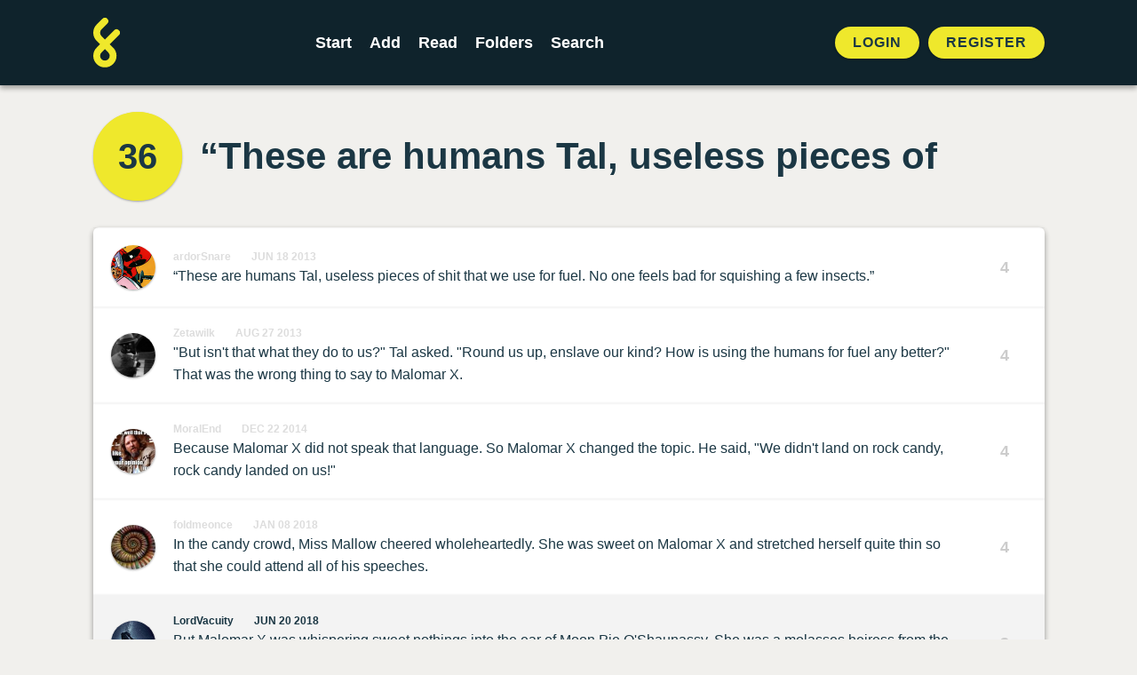

--- FILE ---
content_type: text/html; charset=UTF-8
request_url: https://foldingstory.com/s/973br/h6pw80
body_size: 4744
content:
<!DOCTYPE html>
<html lang="en">
    <head>
        <meta charset="utf-8">
        <meta name="csrf-token" content="s5DwSbwXzHYd3WvnRITzirf8ZCMIROBWtvvynxxU">
        <meta name="viewport" content="maximum-scale=1, initial-scale=1">

        <title>“These are humans Tal, useless pieces of | FoldingStory</title>
        <meta name="description" content="“These are humans Tal, useless pieces of shit that we use for fuel. No one feels bad for squishing a few insects.”">


        <!-- Open Graph / Facebook -->
        <meta property="og:type" content="website">
        <meta property="og:url" content="https://foldingstory.com/s/973br/h6pw80">
        <meta property="og:title" content="“These are humans Tal, useless pieces of | FoldingStory">
        <meta property="og:description" content="“These are humans Tal, useless pieces of shit that we use for fuel. No one feels bad for squishing a few insects.”">
        <meta property="og:image" content="https://foldingstory.com/foldingstory-social-banner.png">

        <!-- Twitter -->
        <meta property="twitter:card" content="summary_large_image">
        <meta property="twitter:url" content="https://foldingstory.com/s/973br/h6pw80">
        <meta property="twitter:title" content="“These are humans Tal, useless pieces of | FoldingStory">
        <meta property="twitter:description" content="“These are humans Tal, useless pieces of shit that we use for fuel. No one feels bad for squishing a few insects.”">
        <meta property="twitter:image" content="https://foldingstory.com/foldingstory-social-banner.png">

        <link rel="manifest" href="https://foldingstory.com/manifest.json">
        <link rel="icon" href="https://foldingstory.com/foldingstory-icon.png" sizes="32x32"/>
        <link rel="icon" href="https://foldingstory.com/foldingstory-icon.png" sizes="192x192"/>
        <link rel="apple-touch-icon" href="https://foldingstory.com/foldingstory-icon.png"/>
        <meta name="msapplication-TileImage" content="https://foldingstory.com/foldingstory-icon.png"/>

        <!-- Fonts -->
    	<script src="https://kit.fontawesome.com/fb7291c220.js" crossorigin="anonymous"></script>

        <!-- CSS -->
        <link href="/css/app.css" rel="stylesheet">
        <link href="/css/guest.css" rel="stylesheet">
        <style >[wire\:loading], [wire\:loading\.delay], [wire\:loading\.inline-block], [wire\:loading\.inline], [wire\:loading\.block], [wire\:loading\.flex], [wire\:loading\.table], [wire\:loading\.grid], [wire\:loading\.inline-flex] {display: none;}[wire\:loading\.delay\.shortest], [wire\:loading\.delay\.shorter], [wire\:loading\.delay\.short], [wire\:loading\.delay\.long], [wire\:loading\.delay\.longer], [wire\:loading\.delay\.longest] {display:none;}[wire\:offline] {display: none;}[wire\:dirty]:not(textarea):not(input):not(select) {display: none;}input:-webkit-autofill, select:-webkit-autofill, textarea:-webkit-autofill {animation-duration: 50000s;animation-name: livewireautofill;}@keyframes livewireautofill { from {} }</style>

        <!-- Scripts -->
        
        <!-- Google tag (gtag.js) -->
        <script async src="https://www.googletagmanager.com/gtag/js?id=G-QP7J6NG83B"></script>
        <script>
          window.dataLayer = window.dataLayer || [];
          function gtag(){dataLayer.push(arguments);}
          gtag('js', new Date());

          gtag('config', 'G-QP7J6NG83B');
        </script>

    </head>
    <body class="finished-story">

        <!-- Navigation -->
        <header class="header">
            <div class="container">
    <nav class="header__navigation">
                <a href="javascript:history.back()" class="back"><i class="fa-solid fa-arrow-left"></i></a>
        
                <a class="header__logo" href="/">
            <img src="/foldingstory-icon.svg" alt="FoldingStory Logo" width="30" height="56" />
        </a>
        
        <div class="header__menu">
            <ul>
                <li ><a href="/start/" aria-label="Start a new FoldingStory">Start</a></li>
                <li ><a href="/add/" aria-label="Add to an open FoldingStory">Add</a></li>
                <li ><a href="/read/" aria-label="Read a finished FoldingStory">Read</a></li>
                <li ><a href="/leaderboard/" aria-label="View the best folders">Folders</a></li>
                <li ><a href="/search/" aria-label="Search for a FoldingStory">Search</a></li>
            </ul>
        </div>

                <aside class="header__tools">
            <ul class="header__tools__authentication">
                <li><a href="/login/">Login</a></li>
                <li><a href="/register/">Register</a></li>
            </ul>
        </aside>
            </nav>
</div>

<div class="fixednav">
    <ul>
        <li><a href="/dashboard/" aria-label="Dashboard"> <i class="fa-regular fa-house"></i> </a></li>
        <li><a href="/start/" aria-label="Start a new FoldingStory"> <i class="fa-regular fa-circle-plus"></i>  </a></li>
        <li><a href="/add/" aria-label="Add to an open FoldingStory"> <i class="fa-regular fa-layer-plus"></i>  </a></li>
        <li><a href="/read/" aria-label="Read a finished FoldingStory"> <i class="fa-regular fa-book-open-reader"></i>  </a></li>
        <li><a href="/leaderboard/" aria-label="View the best folders"> <i class="fa-regular fa-ranking-star"></i>  </a></li>
    </ul>
</div>
        </header>

        <!-- Main Content -->
        <main class="main">
            
<div class="container mx-auto">

		
	<div class="finished-story__title">

		<div wire:id="37FcWZAEJrsTjR4Y4OiY" wire:initial-data="{&quot;fingerprint&quot;:{&quot;id&quot;:&quot;37FcWZAEJrsTjR4Y4OiY&quot;,&quot;name&quot;:&quot;story-score&quot;,&quot;locale&quot;:&quot;en&quot;,&quot;path&quot;:&quot;s\/973br\/h6pw80&quot;,&quot;method&quot;:&quot;GET&quot;,&quot;v&quot;:&quot;acj&quot;},&quot;effects&quot;:{&quot;listeners&quot;:[&quot;updateStoryScore&quot;]},&quot;serverMemo&quot;:{&quot;children&quot;:[],&quot;errors&quot;:[],&quot;htmlHash&quot;:&quot;e58edada&quot;,&quot;data&quot;:{&quot;story&quot;:[],&quot;style&quot;:&quot;folds--separate&quot;},&quot;dataMeta&quot;:{&quot;models&quot;:{&quot;story&quot;:{&quot;class&quot;:&quot;App\\Models\\Story&quot;,&quot;id&quot;:6767,&quot;relations&quot;:[&quot;folds&quot;,&quot;folds.author&quot;,&quot;comments&quot;],&quot;connection&quot;:&quot;mysql&quot;,&quot;collectionClass&quot;:null}}},&quot;checksum&quot;:&quot;83f4f9446086164d61dff1b98d1ce3f529150d5b91c8399e1904c9c97455ffb5&quot;}}">
    <div id="story-score" class="finished-story__score">
                    <a href="/s/973br/full">36</a>
            </div>
</div>

<!-- Livewire Component wire-end:37FcWZAEJrsTjR4Y4OiY -->
		<h1>“These are humans Tal, useless pieces of</h1>

	</div>

	<div class="finished-story__folds">

		<ul class="folds folds--separate">
		             			<li class="fold " id="973br">
				<div class="user__photo standard">
					<a href="/u/ardorSnare">
						<img src="/storage/profiles/photo_3597.png" width="50" height="50" alt="Avatar" />
					</a>
				</div>

				<div class="fold__text">
                    <div class="fold__meta">
                        <span class="fold__author"><a href="/u/ardorSnare">ardorSnare</a></span>
                        <span class="fold__date"><a href="/s/973br/973br">Jun 18 2013</a></span>
					                        </div>
                    <p>“These are humans Tal, useless pieces of shit that we use for fuel. No one feels bad for squishing a few insects.”</p>
				</div>

				
								<div class="fold__score">
					<div class="votes">
						<span class="score">4</span>
					</div>
				</div>
							</li>
            
		            			<li class="fold " id="athzgb">
				<div class="user__photo standard">
					<a href="/u/Zetawilk">
						<img src="/storage/profiles/photo_1825.png" width="50" height="50" alt="Avatar" />
					</a>
				</div>

				<div class="fold__text">
                    <div class="fold__meta">
                        <span class="fold__author"><a href="/u/Zetawilk">Zetawilk</a></span>
                        <span class="fold__date"><a href="/s/973br/athzgb">Aug 27 2013</a></span>
					                        </div>
                    <p>&quot;But isn&#039;t that what they do to us?&quot; Tal asked. &quot;Round us up, enslave our kind? How is using the humans for fuel any better?&quot; That was the wrong thing to say to Malomar X.</p>
				</div>

				
								<div class="fold__score">
					<div class="votes">
						<span class="score">4</span>
					</div>
				</div>
							</li>
            
		            			<li class="fold " id="avmtyz">
				<div class="user__photo standard">
					<a href="/u/MoralEnd">
						<img src="/storage/profiles/photo_195.jpg" width="50" height="50" alt="Avatar" />
					</a>
				</div>

				<div class="fold__text">
                    <div class="fold__meta">
                        <span class="fold__author"><a href="/u/MoralEnd">MoralEnd</a></span>
                        <span class="fold__date"><a href="/s/973br/avmtyz">Dec 22 2014</a></span>
					                        </div>
                    <p>Because Malomar X did not speak that language. So Malomar X changed the topic. He said, &quot;We didn&#039;t land on rock candy, rock candy landed on us!&quot;</p>
				</div>

				
								<div class="fold__score">
					<div class="votes">
						<span class="score">4</span>
					</div>
				</div>
							</li>
            
		            			<li class="fold " id="m3j8o6">
				<div class="user__photo standard">
					<a href="/u/foldmeonce">
						<img src="/storage/profiles/photo_3353.jpg" width="50" height="50" alt="Avatar" />
					</a>
				</div>

				<div class="fold__text">
                    <div class="fold__meta">
                        <span class="fold__author"><a href="/u/foldmeonce">foldmeonce</a></span>
                        <span class="fold__date"><a href="/s/973br/m3j8o6">Jan 08 2018</a></span>
					                        </div>
                    <p>In the candy crowd, Miss Mallow cheered wholeheartedly. She was sweet on Malomar X and stretched herself quite thin so that she could attend all of his speeches.</p>
				</div>

				
								<div class="fold__score">
					<div class="votes">
						<span class="score">4</span>
					</div>
				</div>
							</li>
            
		            			<li class="fold fold--highlight" id="h6pw80">
				<div class="user__photo standard">
					<a href="/u/LordVacuity">
						<img src="/storage/profiles/photo_7055.jpeg" width="50" height="50" alt="Avatar" />
					</a>
				</div>

				<div class="fold__text">
                    <div class="fold__meta">
                        <span class="fold__author"><a href="/u/LordVacuity">LordVacuity</a></span>
                        <span class="fold__date"><a href="/s/973br/h6pw80">Jun 20 2018</a></span>
					                        </div>
                    <p>But Malomar X was whispering sweet nothings into the ear of  Moon Pie O&#039;Shaunassy. She was a molasses heiress from the Delta Quadrant. She was after Malomar X&#039;s honeypots. She was</p>
				</div>

				
								<div class="fold__score">
					<div class="votes">
						<span class="score">3</span>
					</div>
				</div>
							</li>
            
		            			<li class="fold " id="uuxnt4">
				<div class="user__photo standard">
					<a href="/u/Awes0mSam">
						<img src="/storage/profiles/photo_6843.jpg" width="50" height="50" alt="Avatar" />
					</a>
				</div>

				<div class="fold__text">
                    <div class="fold__meta">
                        <span class="fold__author"><a href="/u/Awes0mSam">Awes0mSam</a></span>
                        <span class="fold__date"><a href="/s/973br/uuxnt4">Apr 05 2020</a></span>
					                        </div>
                    <p>stronger than the old Planet Express crew. &quot; I&#039;ll never let you go.&quot; she spoke</p>
				</div>

				
								<div class="fold__score">
					<div class="votes">
						<span class="score">4</span>
					</div>
				</div>
							</li>
            
		            			<li class="fold " id="g43czq">
				<div class="user__photo standard">
					<a href="/u/Flopp">
						<img src="/storage/profiles/photo_6828.png" width="50" height="50" alt="Avatar" />
					</a>
				</div>

				<div class="fold__text">
                    <div class="fold__meta">
                        <span class="fold__author"><a href="/u/Flopp">Flopp</a></span>
                        <span class="fold__date"><a href="/s/973br/g43czq">Apr 05 2020</a></span>
					                        </div>
                    <p>&quot;And I...&quot; he stared into her eyes for a moment. &quot;I feel the same way.&quot; he said as he backed away. A stage light shone on him. &quot;Never gonna give you up,</p>
				</div>

				
								<div class="fold__score">
					<div class="votes">
						<span class="score">3</span>
					</div>
				</div>
							</li>
            
		            			<li class="fold " id="zoewo9">
				<div class="user__photo standard">
					<a href="/u/Woab">
						<img src="/storage/profiles/photo_7054.png" width="50" height="50" alt="Avatar" />
					</a>
				</div>

				<div class="fold__text">
                    <div class="fold__meta">
                        <span class="fold__author"><a href="/u/Woab">Woab</a></span>
                        <span class="fold__date"><a href="/s/973br/zoewo9">Apr 06 2020</a></span>
					                        </div>
                    <p>never gonna let you down,&quot; the music swelled up from the orchestra pit as the audience burst into tears. &quot;Oh Rick,&quot; she whispered, hardly daring to interrupt, &quot;don&#039;t you know any</p>
				</div>

				
								<div class="fold__score">
					<div class="votes">
						<span class="score">3</span>
					</div>
				</div>
							</li>
            
		            			<li class="fold " id="pfi6j3">
				<div class="user__photo standard">
					<a href="/u/Jimbeau">
						<img src="/storage/profiles/photo_5801.gif" width="50" height="50" alt="Avatar" />
					</a>
				</div>

				<div class="fold__text">
                    <div class="fold__meta">
                        <span class="fold__author"><a href="/u/Jimbeau">Jimbeau</a></span>
                        <span class="fold__date"><a href="/s/973br/pfi6j3">Apr 17 2020</a></span>
					                        </div>
                    <p>fun songs? Songs filled with bathroom humor, promiscuous teenagers, and racial slurs?” The orchestra quickly went flat, like a tire blowout on the highway, and the audience moaned.</p>
				</div>

				
								<div class="fold__score">
					<div class="votes">
						<span class="score">3</span>
					</div>
				</div>
							</li>
            
		            			<li class="fold " id="yi3sbu">
				<div class="user__photo standard">
					<a href="/u/KrazyKraken">
						<img src="/storage/profiles/photo_11134.png" width="50" height="50" alt="Avatar" />
					</a>
				</div>

				<div class="fold__text">
                    <div class="fold__meta">
                        <span class="fold__author"><a href="/u/KrazyKraken">KrazyKraken</a></span>
                        <span class="fold__date"><a href="/s/973br/yi3sbu">Apr 17 2020</a></span>
					                        </div>
                    <p>Everyone went wild. What a show! The audience finished up their night, and pulled the curtain, as our cast runs out into the sunset, excited for the upcoming orgy.</p>
				</div>

				
								<div class="fold__score">
					<div class="votes">
						<span class="score">4</span>
					</div>
				</div>
							</li>
            
				</ul>
	</div>

	<dl class="finished-story__dates">

		<div class="started">
			<dt>Started</dt>
			<dd>
				2013-06-18 20:42:35
			</dd>
		</div>

        
		<div class="finished">
						<dt>Finished</dt>
			<dd>
				2020-04-17 14:25:38
			</dd>
					</div>

	</dl>

</div>

<section class="finished-story__comments">

	<div class="container mx-auto">

		<h2>4 Comments</h2>
		<ol class="comments">
											 <li class="comment" id="comment-14039">
				 	<span class="comment__box">
				 		<div class="user__photo standard">
					  		<a href="/u/LordVacuity">
				 				<img src="/storage/profiles/photo_7055.jpeg" width="50" height="50" alt="Avatar" />
					  		</a>
				 		</div>
				 		<div class="comment__text">
					  		<h3><span class="comment__author"><a href="/u/LordVacuity">LordVacuity</a></span> <span class="comment__date">Apr 17 2020 @ 18:32</span></h3>
					  		<p>I have found that it usually works out that you orgy because of your excitement not the other way around.</p>
					  	</div>
				 	</span>
				 </li>
								 <li class="comment" id="comment-14040">
				 	<span class="comment__box">
				 		<div class="user__photo standard">
					  		<a href="/u/Flopp">
				 				<img src="/storage/profiles/photo_6828.png" width="50" height="50" alt="Avatar" />
					  		</a>
				 		</div>
				 		<div class="comment__text">
					  		<h3><span class="comment__author"><a href="/u/Flopp">Flopp</a></span> <span class="comment__date">Apr 17 2020 @ 21:27</span></h3>
					  		<p>Orgies are exciting after all</p>
					  	</div>
				 	</span>
				 </li>
								 <li class="comment" id="comment-14042">
				 	<span class="comment__box">
				 		<div class="user__photo standard">
					  		<a href="/u/LordVacuity">
				 				<img src="/storage/profiles/photo_7055.jpeg" width="50" height="50" alt="Avatar" />
					  		</a>
				 		</div>
				 		<div class="comment__text">
					  		<h3><span class="comment__author"><a href="/u/LordVacuity">LordVacuity</a></span> <span class="comment__date">Apr 18 2020 @ 00:56</span></h3>
					  		<p>I guess I was talking about spontaneous orgies. Planned orgies are a different matter.</p>
					  	</div>
				 	</span>
				 </li>
								 <li class="comment" id="comment-14044">
				 	<span class="comment__box">
				 		<div class="user__photo standard">
					  		<a href="/u/Woab">
				 				<img src="/storage/profiles/photo_7054.png" width="50" height="50" alt="Avatar" />
					  		</a>
				 		</div>
				 		<div class="comment__text">
					  		<h3><span class="comment__author"><a href="/u/Woab">Woab</a></span> <span class="comment__date">Apr 18 2020 @ 16:24</span></h3>
					  		<p>I think this story is about fecundity. We start out concerned about being squished by aliens, and then run off and indiscriminately do the bumpy dance at the end.</p>
					  	</div>
				 	</span>
				 </li>
									</ol>

		
		        <div class="comments__guest">
            <p>Want to leave a comment?</p>
            <a href="/register/" class="button button--primary button--pill">Sign up!</a>
		</div>
        	</div>

</section>
        </main>

        <!-- Footer -->
        <footer class="footer">
            <ul class="legal">
    <li><a href="/help">Help</a></li>
    <li><a href="/rules">Rules</a></li>
    <li><a href="/privacy">Privacy</a></li>
    <li><a href="/terms">Terms</a></li>
</ul>

<p>&copy; 2010 – 2026 FoldingStory | The Group Storytelling Game</p>

<p><a href="mailto:feedback@foldingstory.com">Questions? Comments? Let us know.</a></p>

<p><a href="https://discord.gg/CWNXmn574M" target="_blank" title="Join the FoldingStory Discord"><i class="fa-brands fa-discord fa-2x" aria-label="Discord"></i></a> <a href="https://twitter.com/foldingstory" target="_blank" title="Follow us on Twitter!"><i class="fa-brands fa-twitter fa-2x" aria-label="Twitter"></i></a></p>
        </footer>

        <!-- JavaScript -->
        <script src="/livewire/livewire.js?id=de3fca26689cb5a39af4" data-turbo-eval="false" data-turbolinks-eval="false" ></script><script data-turbo-eval="false" data-turbolinks-eval="false" >window.livewire = new Livewire();window.Livewire = window.livewire;window.livewire_app_url = '';window.livewire_token = 's5DwSbwXzHYd3WvnRITzirf8ZCMIROBWtvvynxxU';window.deferLoadingAlpine = function (callback) {window.addEventListener('livewire:load', function () {callback();});};let started = false;window.addEventListener('alpine:initializing', function () {if (! started) {window.livewire.start();started = true;}});document.addEventListener("DOMContentLoaded", function () {if (! started) {window.livewire.start();started = true;}});</script>
        <script src="/js/app.js"></script>
    </body>
</html>
